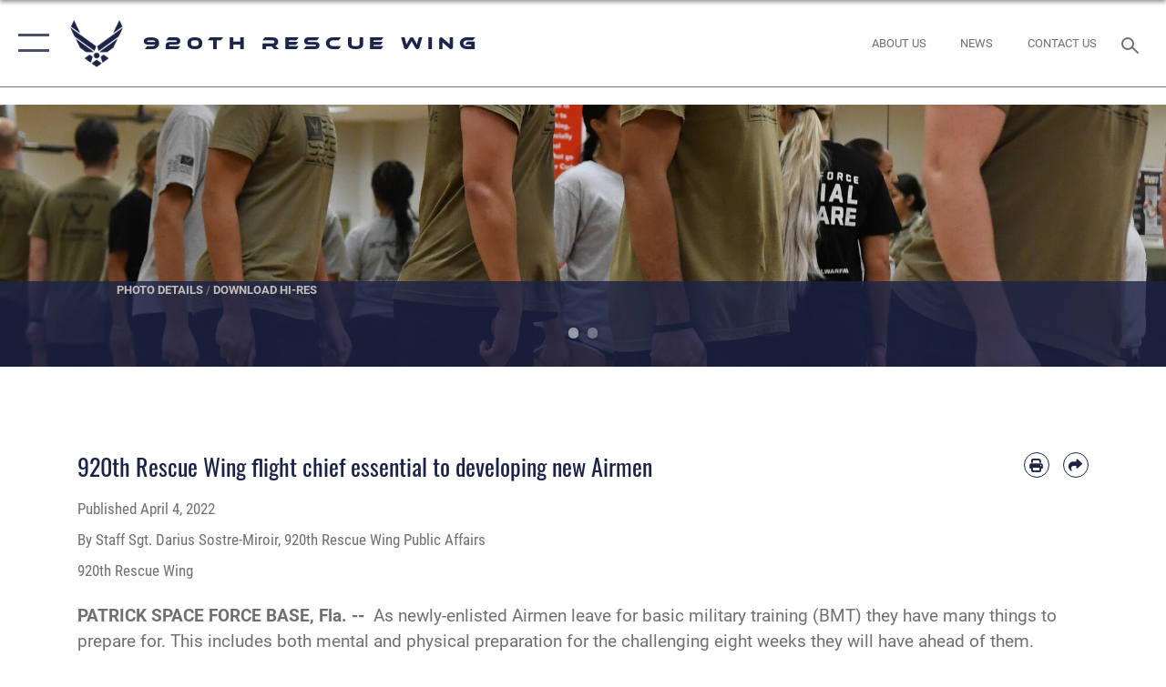

--- FILE ---
content_type: text/html; charset=utf-8
request_url: https://www.920rqw.afrc.af.mil/News/Article-Display/Article/2987904/920th-rescue-wing-flight-chief-essential-to-developing-new-airmen/
body_size: 24351
content:
<!DOCTYPE html>
<html  lang="en-US">
<head id="Head"><meta content="text/html; charset=UTF-8" http-equiv="Content-Type" />
<meta name="REVISIT-AFTER" content="1 DAYS" />
<meta name="RATING" content="GENERAL" />
<meta name="RESOURCE-TYPE" content="DOCUMENT" />
<meta content="text/javascript" http-equiv="Content-Script-Type" />
<meta content="text/css" http-equiv="Content-Style-Type" />
<title>
	920th Rescue Wing flight chief essential to developing new Airmen > 920th Rescue Wing > Article Display
</title><meta id="MetaDescription" name="description" content="As newly-enlisted Airmen leave for basic military training (BMT) they have many things to prepare for. This includes both mental and physical preparation for the challenging eight weeks they will have ahead of them. Guiding this next generation in, " /><meta id="MetaKeywords" name="keywords" content="920th rescue wing, 920rqw, rescue wing, rescue, patrick air force base, patrick afb, florida, florida rescue, afrc, air force reserve command" /><meta id="MetaRobots" name="robots" content="INDEX, FOLLOW" /><link href="/Resources/Shared/stylesheets/dnndefault/7.0.0/default.css?cdv=2738" type="text/css" rel="stylesheet"/><link href="/DesktopModules/ArticleCSViewArticle/module.css?cdv=2738" type="text/css" rel="stylesheet"/><link href="/Desktopmodules/SharedLibrary/ValidatedPlugins/slick-carousel/slick/slick.css?cdv=2738" type="text/css" rel="stylesheet"/><link href="/Portals/10/portal.css?cdv=2738" type="text/css" rel="stylesheet"/><link href="/Desktopmodules/SharedLibrary/Plugins/SocialIcons/css/fa-social-icons.css?cdv=2738" type="text/css" rel="stylesheet"/><link href="/Desktopmodules/SharedLibrary/Plugins/Skin/SkipNav/css/skipnav.css?cdv=2738" type="text/css" rel="stylesheet"/><link href="/Desktopmodules/SharedLibrary/Plugins/carouFredSel/base.css?cdv=2738" type="text/css" rel="stylesheet"/><link href="/Desktopmodules/SharedLibrary/Plugins/MediaElement4.2.9/mediaelementplayer.css?cdv=2738" type="text/css" rel="stylesheet"/><link href="/Desktopmodules/SharedLibrary/Plugins/ColorBox/colorbox.css?cdv=2738" type="text/css" rel="stylesheet"/><link href="/Desktopmodules/SharedLibrary/Plugins/slimbox/slimbox2.css?cdv=2738" type="text/css" rel="stylesheet"/><link href="/DesktopModules/SharedLibrary/Plugins/FancyBox/jquery.fancybox.min.css?cdv=2738" type="text/css" rel="stylesheet"/><link href="/desktopmodules/ArticleCS/styles/AirForce3/style.css?cdv=2738" type="text/css" rel="stylesheet"/><link href="/Desktopmodules/SharedLibrary/Plugins/bootstrap4/css/bootstrap.min.css?cdv=2738" type="text/css" rel="stylesheet"/><link href="/Desktopmodules/SharedLibrary/ValidatedPlugins/font-awesome6/css/all.min.css?cdv=2738" type="text/css" rel="stylesheet"/><link href="/Desktopmodules/SharedLibrary/ValidatedPlugins/font-awesome6/css/v4-shims.min.css?cdv=2738" type="text/css" rel="stylesheet"/><link href="/portals/_default/skins/AirForce3/Assets/css/theme.css?cdv=2738" type="text/css" rel="stylesheet"/><script src="/Resources/libraries/jQuery/03_07_01/jquery.js?cdv=2738" type="text/javascript"></script><script src="/Resources/libraries/jQuery-Migrate/03_04_01/jquery-migrate.js?cdv=2738" type="text/javascript"></script><script src="/Resources/libraries/jQuery-UI/01_13_03/jquery-ui.min.js?cdv=2738" type="text/javascript"></script><link rel='icon' href='/Portals/10/920rqw-favicon.ico?ver=4ph7CMXCiJFWEQHCJp89UA%3d%3d' type='image/x-icon' /><meta name='host' content='DMA Public Web' /><meta name='contact' content='dma.WebSD@mail.mil' /><script  src="/Desktopmodules/SharedLibrary/Plugins/GoogleAnalytics/Universal-Federated-Analytics-8.7.js?agency=DOD&subagency=USAF&sitetopic=dma.web&dclink=true"  id="_fed_an_ua_tag" ></script><meta name='twitter:card' content='summary_large_image' /><meta name='twitter:title' content='920th&#32;Rescue&#32;Wing&#32;flight&#32;chief&#32;essential&#32;to&#32;developing&#32;new&#32;Airmen' /><meta name='twitter:description' content='As&#32;newly-enlisted&#32;Airmen&#32;leave&#32;for&#32;basic&#32;military&#32;training&#32;(BMT)&#32;they&#32;have&#32;many&#32;things&#32;to&#32;prepare&#32;for.&#32;This&#32;includes&#32;both&#32;mental&#32;and&#32;physical&#32;preparation&#32;for&#32;the&#32;challenging&#32;eight&#32;weeks&#32;they&#32;will&#32;have' /><meta name='twitter:image' content='https://media.defense.gov/2022/Apr/04/2002969165/2000/2000/0/220402-F-UG813-1004.JPG' /><meta name='twitter:site' content='@920threscuewing' /><meta name='twitter:creator' content='@920threscuewing' /><meta property='og:site_name' content='920th&#32;Rescue&#32;Wing' /><meta property='og:type' content='article' /><meta property='og:title' content='920th&#32;Rescue&#32;Wing&#32;flight&#32;chief&#32;essential&#32;to&#32;developing&#32;new&#32;Airmen' /><meta property='og:description' content='As&#32;newly-enlisted&#32;Airmen&#32;leave&#32;for&#32;basic&#32;military&#32;training&#32;(BMT)&#32;they&#32;have&#32;many&#32;things&#32;to&#32;prepare&#32;for.&#32;This&#32;includes&#32;both&#32;mental&#32;and&#32;physical&#32;preparation&#32;for&#32;the&#32;challenging&#32;eight&#32;weeks&#32;they&#32;will&#32;have' /><meta property='og:image' content='https://media.defense.gov/2022/Apr/04/2002969165/2000/2000/0/220402-F-UG813-1004.JPG' /><meta property='og:url' content='https://www.920rqw.afrc.af.mil/News/Article-Display/Article/2987904/920th-rescue-wing-flight-chief-essential-to-developing-new-airmen/' /><meta name="viewport" content="width=device-width,initial-scale=1" /></head>
<body id="Body">

    <form method="post" action="/News/Article-Display/Article/2987904/920th-rescue-wing-flight-chief-essential-to-developing-new-airmen/" id="Form" enctype="multipart/form-data">
<div class="aspNetHidden">
<input type="hidden" name="__EVENTTARGET" id="__EVENTTARGET" value="" />
<input type="hidden" name="__EVENTARGUMENT" id="__EVENTARGUMENT" value="" />
<input type="hidden" name="__VIEWSTATE" id="__VIEWSTATE" value="+HrniLFeEnxGHX//NEyzxGL/d2asrXhRY2hZgc6U9RiRGN3Der112BH/ll20GAUeBIFDTBgNB+H+AR9a+92kYuM/1o4wmvLdLq7ID1EkBRPqQGH05p8eu8SfLLp/lB6qyjS9A5aw1IebUblfM8CpeWtIOs7YI6ctRmgegN7DVc99OcKmP99UGQDMNu7SPDTvo10RM10YtLDiKfzPkwkuwY9wecGa1/qQuCWIRncJlxZuoLHKOqndcU4XPGf7SEhJu/et88QJ1kJlGXmd4hH23V9wUyQ8T5aLB084YkVqtbpiJoz70V0BQFcPC2rHBS3bKXQ1wGrNo6xD03vYgynDLqAJuOfQbtLN3lB0ZN4mP1waUhooGynjmc1zpCpYzanT/A0Kh9ipxIkQIEA0KQP8k6seYbCIv8RAnD1xW2AvKpFdt+WtKJLRtGHbV/[base64]/IfteBRgxN4JWteKgclJ0DgMiw2f9w/dpxEXBTzK6phPzah9ZkB+1f0cGudQmFLnoPz9i3aP35yB59Iams1umo0KaNNrLwFEr2DsXQl9Xc5nmM9fE5ajM/9A6d1sHLrjW+XNnqq3UGri12rNukJQqcdpLQ6M1R+6+IJu9qEkhlTkfRYgtOvemaxBoSRwvmLZKS87qcVAYsujD4A6+9vMqHOT24IcbHwSSJlNYrxa6w0ScI0kmp3aGQUPdu6qg8B27WVozJWBkw3fSk2Rh75D8XIlbJ/knbi7L/RCVmd9i+RJYOzdiok1kRIchg4ClmLqmgoH8ZOIKjjTyZ5qCS9UQk8NLdCZKWo7/9UmJormgz1mW72acScmAx7FXFTTY3iR6eh7lYZ8zlDVp8FwjWJ29mXvsFCK3q13Wx9VcDeygYUtvkUibumpbCN+WSLwnz2EzjFeLDIwnghm+BKHnCFvLAFx013q3MfnAQsHHQRVbOozTWj7fPZNsBfSn0fWhlx1IrSxqnfW3wFR0Z0ylGMrpSEE7J27vbtn7/oZ4Lux+KtFEsNS28beGgDIAbD3nRunfNO3/6pL9JwAGqmSFzgQLUkcNNBLK+8kI7KjCVwcOWB1gdzDtPAli1EQmz2BOy9odcuu5527aLLYh3kW0+vw9Lg8MD+vxOfrjtF5ZZix6655B1MfVRF1whKEFPJnx+6cq/PUPNjcpzyUW48J1i+pF0b7UTXShulbr1urjtX4ksMD8417rSOOvbvlORdudn6q3t/jVunzE4wq5jWtvDKyVt8WJD+Uewx3eRvGCWEfYXAmVYsKt3Eb3alwytv9QZz3oTF7TkV9s1nSBQOuqfCcrrpPzSb08uiTKO+W0tgs4p9etES7XKaPEwQoP2O1aI9iVyj+BBaXYuyWVMtR5uQkF7fXu4K1T/8ovoh83GbH6N8fEdYaSqEwoFQqhbIk+v7rhF7AyTJwPNVQtLl8fxmsp6Eoephj3jP1WJzSHnNrp7DYiKyF1YPE//sEXk0OY8iaq1ajNRHt/o3Y82I+zZDkKrxBbemBUI1xJAHfs/61JYY15C1ceoLfARzZoLXH7ffaDpKapzsa7exzPU+vceaQaMC/LmUERK96/1h0kc5X8k/PWlkLcB+lcW/plFiBa0d/CF3TW1sQ2Vq/tVB2kLn6UFNKHkMNQZ3plP5glJa8IYwjMbQpeGszhzrpVM23mjCwKTF5Uv0TM25N+uZmt01f9UtVSni3Gf+t7kIq0xn3Ug3652K+npRR6+hWz5PuzIER980Pr9O0MIe3ngQhNiZNwPwrKspchxpc+voToMrwDTdy6E8bRT27nBA6j0uSMmThp6fvjH4A2/2eV0zpYcRIkZDLvqDNc6W4ZRXLT0jAVp8Ljh65O7HZX+rzbAZsCcl3y+IKtSETdXZAcSfsD1eAiwWmbRP4Bk55Eh5pXCb47+T9BWs7kY/Y8LgexhrtxdHfU+VagQCov+TNK2xphcFCVehhJgXdupKS35MF+lN+kOpRF8U69l3RgyqUwsPsbzfWgrCQn06Dzrzas3qg4B41x62qw/OhcL6HgH9wcpxnajnI7NKhMLxunD3OlrUVwQ7oRN0qwNiBFIxL7+RiWcEn1CsWqqivuLcppxumAU+MKUFtqSM2DxyC7u+YgyjUT0yVTTqWEWs6Y7rq3iuC+ShK3Tp5xrJPLPrJ6aGA3Jtm+lXKV2k2XZlY+fQ4HAamjmBUep1h72xaNp55gef1H4kLOe/bUKJluizgdmWc3m/fixpMEt3QUFizobhfAF5yvzbuHPVQGNZLH45LEzNNU9Ig3lh7APp86N5r/nhK0WUy7hm8LJqBt5+8f4GDDX7ZseHzIny38/GuxvFC3pxt+XTBduVoRm0SI/9rkntaiXboc3tjYz7F9v52Zy7I+Jd+11lsG8b7lMJJuAOoGbYjMfXusLW+zSp4b1Eo3uwTDkJFNnF/Jf7cJADk55MoIY1QbHohoue3/y4ER+iNI1S6Hr75+yfhVmEJtAZPLHwiiMRXPmmrPy9MXRG1YAIXThmHPSaGxmiNkkmEMPyxriT8ulijthiucErTPvYNYsEEqsEsCP7oTRI4n+ExzItr3pD3YjGiItmuyC/D77dkrNet+MeugVOiu2m81bGmEkSBcXp1JWVpbHdJSVmtsHm02E65mFFoMrGteB61XC9nx4R+IYTigOt1MCfFvFktUqieJw00qs76yh+RaA6w6rCSYE77To0M9rmLsuK9DxMduVHoaQgK10KEMqr8ODnSu7gyWnO2aBf/FvaC5cg01LXuFRYhnWn/MvtK+j2ZSvkcEaIWnTyIjZMIlxY5mIhjpW65yenG5Pjb8+BRJ9vuNBd3gdPMKZNp2sw+UzqSx4cKNWyhRqXNcaU7wq0ffyVDKsYrJu1nTHb5hxgT9s4ezrUxjdWB5l+lsDXsxR5e//9jc3YI67SXAcjaDy5Ma8wkUUgt8K7nPlvD+kV0GeuNsNgXp99DzwhQWHFylC2LvsoQoxU1eQRhp+fbhgEbwXpsCRStnYQlpcZjHAGuL8zGDoO+DqoIEvb29i6nwxtpC4BF2fU2+aZXFrM6u67J6CXgjN5VE5aCYxKzBKDFUjnYyUaf3y3/C2aJ7H6JEF8a1TNAMv0MCNHp8dpFXwpzDGM4hF61eHDJeTB6c3hxD27jGSrNThcW4smQrYUpkc984QyYATSsAYAAwAJsgBsNMVVCElUi4cpoh+PAwD1zXYiTRf9vQnwbvVsMphzW1zImnysTGBO4FwVJsCRl/+N9CzIsS13sitvEeQCaNb0HmgC5j/JW2U1iXd56iyljneF+pqf+UW8HEiywPmDeqlGavW50QibHVdMZwR1XX9O5F2A4TFe9a56SIDmt7HzcoKC4At4M6fy/18j0St7/mTcn/5MyLL+QO6HoyAKVLvOhoUkbQLdu4u9jqtCG166ij611zygf3mQf+K2uTvlCp38mUKuRl2lT/AzrUxzvSso9HFameuXD3i0DgNUsxhTpUsFqfjPoc6J/Whz2J7v2etdlRb7dhYJA2NOdJbfBYLnpEigS9R6RhqCoeG89TKdFgI7FzgteAD8YDSaR/tgRgVaFpnaNfQU754OaLgBjLTB1nye+LkKXAJ8mgF0a5MPLxSGwoDRvxpClRa6X1IekCtp6qWx3KuzhghVT62N6csjxRaPfsP2dZOpuCpYTm504iMGdRGpTsZFT5Ev3f3lly4NcBrkx865UoEuYEqzVL2Cdx/[base64]/O8Gga0qoVXGOkteTDp23Wt1mcPicFZxLqJYdkIcjIJ3x4DI8bZfIJAfrUweatExpRhaYHumIwXOz8J7DncpuR5il1+AvoiVOunfWwshxdyPFmWIv0ueRLp1mP4a8OcOLf67gn4XmyWlx4nM9xkGOUah8rTVCNdoERYIIJuFKDTAs+wtV4kwjwT2MH8ZKaBel03l/d1+e7eLgC0r14nPDkH4X+hQ0Vi4wPukxvAG+6iEqe4xu2fGysWXwZDPJ+8AYZtps5wnC+P7uNNxYHPWbcojMGr5DVYYjNY7bAaQdiaEYTBZf4gNfXViGHnmeYdsW+7h7x/rbrPPP3t67Hd7TDektCS+8gEdPk8pOzXrkSnE2DrUlIhS07hZoCr9KqYekvCYTF6WiGRU/ju1xZQp6VfwXJiJn8tdgNo/0v14G4jsX5WMXHqoOSpdzFClbEVSYwCASwrnlhFnpVPNd01KYJcQGJ2IhpsA5v8ISsffOgt8YujDmEowrwBxOxB7QRbcAfhuiQ2pVmB4cVbtddORXKor1mRDAvQm15lPOacKz57Q9mbiPcKDIg2jJBz7Rc/Qu7299h8KVCIxmu4OxIFcPM9vYYRSWbWhXVh8meHjIlmBVkjqd/nAVoI67JxAjkiVIChiaQRUdNGvBHkzT2yKzuFqDuIvRS21nAy1iw/6BMY8Tg8k9bqzGjrXnD2gHkLe48qlvZW9WcYbUNqdXc7/FlgspUmCvS8R/V+qqYOjC/eVlGoAHN7wUBKAFwwI1EOVJmEVEFzADHj+03hHI83Fm+pxIv+CG0y7yAh22UcDPyp3XUxVwez5/e3Lu2Pwn2costmUn0D0qHa2DCwlITR0N4wc2XQYeRJrcko5CEX4XTyVyCg0VG7bxLdB7RLqvQwcBwe03rTR9imm4WWJkpE6QcKGAyyKkWBv3cm2cRBoeeKBG8/AtXaEu2tTO2U5YYr1dNGMO227qDCPFTUm+2hE8WkERRGDHcnCr5vGkyvXM/tzYWVHE/9BNeYbdURj2DBBiGAR5aBU/DHD1MYIf0VbO9AhrQtNuMcqGyROgp/I1xzu242TTAqv2aJANgD5AlgwWzrOfTa2NOUCEdiA2x75VnLxg1Efjtjlq/AOkH1cKqGoeo6AK3Sqt3xdo6xViKY58W1OnNlHx0NkPncCz8imqnShexXUi4U3K4xhj5+A3W1zZRRg0D8v3lWlokarNRYYXB9B2SMVhkAEhw4P/MLhqDGKQc9EWPzvMFZ74RbikEUGiLU88Js1gIOudVTKk7IU9NWFUihTVuXmr5lzvbIF+eRvyrIf4PHZqOVNwsz833Q7IzhDKQp7bH4jU+qRt5BBPdZh85S/FNBRgeDfz/AzRb8PbvK6kb67ANhqhJUxZlF2l8pVwW3lUpaasNwaX8lKyec1VzSJH9206wbqC7gEbs/f5RVF6vfzXaxf819YhaFxWvQsjpHJR7epC9ZIOXu6aFEk5Dscfes3r3c7IAzkt/[base64]/GgTtz9Kb/tuJSzCyGvihsV1N+6I67yCGFN0MBkXs5+JhyBwCu+uz8lQm4m8piFSWluaDIiK+fjCgc/KruI9FCj2QzTGMzjnbj3V/cpAu9nmcNt/H8AL2VOruZ31VkzgtjXlYzcoC5LL30eHnzSOfpQNEovD0T4WJ44UwbJwiFWcRCeyw7+MNu8+M42HTLx1khGYHcYHMSiBszeuM7uJMJizm9i8UP7CaUoqDnQ9tmyzPN3IoPk+bhbbwxVfCL0cmCY41UYk/8Ba8y9noUQxIwFdcpDPTYu+GPthZvi77+bEyTnDzWvSVFD/Ig8wW7cF4FXbagaUhuYqfPHCx3mJBjstlG+CwHTGkXuMIqmAOU2mCqx1sfoHpBSA9LMnaOpU7Ok8mfsuW/7HqcyXVIk+H2unPfuzhWA6J50DRy2pdMPqztWYVRWKyguiwJDc9tCw0jvxyqbT+Dn4vqs" />
</div>

<script type="text/javascript">
//<![CDATA[
var theForm = document.forms['Form'];
if (!theForm) {
    theForm = document.Form;
}
function __doPostBack(eventTarget, eventArgument) {
    if (!theForm.onsubmit || (theForm.onsubmit() != false)) {
        theForm.__EVENTTARGET.value = eventTarget;
        theForm.__EVENTARGUMENT.value = eventArgument;
        theForm.submit();
    }
}
//]]>
</script>


<script src="/WebResource.axd?d=pynGkmcFUV2XJQRRndJGZjIM9Yjewq1-mws8Ro32keP8X8QjNrsd-BZU8GU1&amp;t=638901627720898773" type="text/javascript"></script>


<script src="/ScriptResource.axd?d=NJmAwtEo3Io1vb4WK6GRfLaB9HzJ78wO-BXW2z5SADyChLbcFRJIrjg4UGqAmOAcAQEMwPq2Q1DtzY0Aley45CRrSrD9ru7og3vimHBwMpdXoL-I7TRYXlfk3ueSFfDnfWckFQ2&amp;t=32e5dfca" type="text/javascript"></script>
<script src="/ScriptResource.axd?d=dwY9oWetJoKon4WKK8drPsOmDM7FQIzjJ7t_FTF3NlYWC4aOoW9LI8187a1lGlD3BtlPZewts3yoYk2hA7zAfU4s65dhTvXAC813Y8kBRmRkvC55RC1URouDa2uR_m3HGNPNmkEfZcbltnYq0&amp;t=32e5dfca" type="text/javascript"></script>
<div class="aspNetHidden">

	<input type="hidden" name="__VIEWSTATEGENERATOR" id="__VIEWSTATEGENERATOR" value="CA0B0334" />
	<input type="hidden" name="__VIEWSTATEENCRYPTED" id="__VIEWSTATEENCRYPTED" value="" />
	<input type="hidden" name="__EVENTVALIDATION" id="__EVENTVALIDATION" value="sjbsJml7Xc3TB9tuIEsFpcoO+Vv2oY+C0YnhtF+l44RbWfLZ0ysCSwv3iOlrYTTWbgk4kXzXaGIPqoTTzoIRJ4LlKOpqPKGwqJi3LknlBR62NVcT" />
</div><script src="/Desktopmodules/SharedLibrary/Plugins/MediaElement4.2.9/mediaelement-and-player.js?cdv=2738" type="text/javascript"></script><script src="/Desktopmodules/SharedLibrary/ValidatedPlugins/slick-carousel/slick/slick.min.js?cdv=2738" type="text/javascript"></script><script src="/js/dnn.js?cdv=2738" type="text/javascript"></script><script src="/js/dnn.modalpopup.js?cdv=2738" type="text/javascript"></script><script src="/js/dnncore.js?cdv=2738" type="text/javascript"></script><script src="/Desktopmodules/SharedLibrary/Plugins/Mobile-Detect/mobile-detect.min.js?cdv=2738" type="text/javascript"></script><script src="/DesktopModules/ArticleCS/Resources/ArticleCS/js/ArticleCS.js?cdv=2738" type="text/javascript"></script><script src="/Desktopmodules/SharedLibrary/Plugins/carouFredSel/jquery.carouFredSel-6.2.1.js?cdv=2738" type="text/javascript"></script><script src="/Desktopmodules/SharedLibrary/Plugins/DVIDSAnalytics/DVIDSVideoAnalytics.min.js?cdv=2738" type="text/javascript"></script><script src="/Desktopmodules/SharedLibrary/Plugins/DVIDSAnalytics/analyticsParamsForDVIDSAnalyticsAPI.js?cdv=2738" type="text/javascript"></script><script src="/Desktopmodules/SharedLibrary/Plugins/TouchSwipe/jquery.touchSwipe.min.js?cdv=2738" type="text/javascript"></script><script src="/Desktopmodules/SharedLibrary/Plugins/ColorBox/jquery.colorbox.js?cdv=2738" type="text/javascript"></script><script src="/Desktopmodules/SharedLibrary/Plugins/slimbox/slimbox2.js?cdv=2738" type="text/javascript"></script><script src="/Desktopmodules/SharedLibrary/Plugins/BodyScrollLock/bodyScrollLock.js?cdv=2738" type="text/javascript"></script><script src="/DesktopModules/SharedLibrary/Plugins/FancyBox/jquery.fancybox.min.js?cdv=2738" type="text/javascript"></script><script src="/Desktopmodules/SharedLibrary/ValidatedPlugins/vue/vue.min.js?cdv=2738" type="text/javascript"></script><script src="/Desktopmodules/SharedLibrary/ValidatedPlugins/flexslider/jquery.flexslider.js?cdv=2738" type="text/javascript"></script><script src="/js/dnn.servicesframework.js?cdv=2738" type="text/javascript"></script><script src="/Desktopmodules/SharedLibrary/Plugins/Skin/js/common.js?cdv=2738" type="text/javascript"></script>
<script type="text/javascript">
//<![CDATA[
Sys.WebForms.PageRequestManager._initialize('ScriptManager', 'Form', ['tdnn$ctr1527$ViewArticle$UpdatePanel1','dnn_ctr1527_ViewArticle_UpdatePanel1'], [], [], 90, '');
//]]>
</script>

        
        
        

<script type="text/javascript">
$('#personaBar-iframe').load(function() {$('#personaBar-iframe').contents().find("head").append($("<style type='text/css'>.personabar .personabarLogo {}</style>")); });
</script>

<script type="text/javascript">

jQuery(document).ready(function() {
initializeSkin();
});

</script>

<script type="text/javascript">
var skinvars = {"SiteName":"920th Rescue Wing","SiteShortName":"the 920th Rescue Wing","SiteSubTitle":"","aid":"920RQW","IsSecureConnection":true,"IsBackEnd":false,"DisableShrink":false,"IsAuthenticated":false,"SearchDomain":"search.usa.gov","SiteUrl":"https://www.920rqw.afrc.af.mil/","LastLogin":null,"IsLastLoginFail":false,"IncludePiwik":false,"PiwikSiteID":-1,"SocialLinks":{"Facebook":{"Url":"http://www.facebook.com/#!/920thRescueWing","Window":"_blank","Relationship":"noopener"},"Twitter":{"Url":"https://www.twitter.com/920thRescueWing","Window":"_blank","Relationship":"noopener"},"YouTube":{"Url":"http://www.youtube.com/user/920thRescueWing","Window":"_blank","Relationship":"noopener"},"Flickr":{"Url":"https://www.flickr.com/photos/125547386@N06/","Window":"_blank","Relationship":"noopener"},"Pintrest":{"Url":"","Window":"","Relationship":""},"Instagram":{"Url":"https://www.instagram.com/920th_rescuewing/","Window":"_blank","Relationship":"noopener"},"Blog":{"Url":"","Window":"","Relationship":""},"RSS":{"Url":"","Window":"","Relationship":""},"Podcast":{"Url":"","Window":"","Relationship":null},"Email":{"Url":"","Window":"","Relationship":null},"LinkedIn":{"Url":"","Window":"","Relationship":""},"Snapchat":{"Url":"","Window":"","Relationship":null}},"SiteLinks":null,"LogoffTimeout":3300000,"SiteAltLogoText":"920th Rescue Wing"};
</script>
<script type="application/ld+json">{"@context":"http://schema.org","@type":"Organization","logo":null,"name":"920th Rescue Wing","url":"https://www.920rqw.afrc.af.mil/","sameAs":["http://www.facebook.com/#!/920thRescueWing","https://www.twitter.com/920thRescueWing","https://www.instagram.com/920th_rescuewing/","http://www.youtube.com/user/920thRescueWing"]}</script>

<div id="app" class="layout-main no-banner ">
    

<div id="skip-link-holder"><a id="skip-link" aria-label="Press enter to skip to main content" href="#skip-target">Skip to main content (Press Enter).</a></div>

<header id="header-main">
    <div id="header-main-inner">
        <nav id="nav-main" aria-label="Main navigation">
            <div type="button" class="nav-main-toggle" role="button" aria-label="Show or Hide Navigation"> 
		        <span class="nav-main-toggle-label">
				    <span class="nav-main-toggle-item nav-main-toggle-item-top">
					    <span class="nav-main-toggle-item-inner nav-main-toggle-item-inner-top"></span>
				    </span>
				    <span class="nav-main-toggle-item nav-main-toggle-item-bottom">
					    <span class="nav-main-toggle-item-inner nav-main-toggle-item-inner-bottom"></span>
				    </span>
			    </span>
		    </div>
            
            <div id="nav-main-inner">
                <div id="nav-main-header">
                    <div type="button" class="nav-main-toggle" role="button" aria-label="Show or Hide Navigation"> 
		                <span class="nav-main-toggle-label">
				            <span class="nav-main-toggle-item nav-main-toggle-item-top">
					            <span class="nav-main-toggle-item-inner nav-main-toggle-item-inner-top"></span>
				            </span>
				            <span class="nav-main-toggle-item nav-main-toggle-item-bottom">
					            <span class="nav-main-toggle-item-inner nav-main-toggle-item-inner-bottom"></span>
				            </span>
			            </span>
		            </div>
                    <svg class="svg-logo" width="80" height="70" xmlns="http://www.w3.org/2000/svg" viewBox="0 0 80 70">
                        <g>
                            <title>U.S. Air Force Logo</title>
                            <g transform="matrix(0.30864200474303516,0,0,0.30864200474303516,96.66049876374962,86.23049787780087) ">
                                <polygon points="-216.59274005889893,-115.45912504196167 -239.41073322296143,-98.88313627243042 -211.62673664093018,-78.69417142868042 -202.91378498077393,-105.51613187789917 " class="fill"/>
                                <polygon points="-207.52175617218018,-75.70814847946167 -184.70473957061768,-59.13417387008667 -161.90072345733643,-75.70814847946167 -184.70473957061768,-92.29115629196167 " class="fill"/>
                                <polygon points="-195.99575519561768,-126.93117094039917 -279.6467409133911,-187.7141375541687 -260.1197633743286,-147.0781512260437 -232.37673664093018,-126.93117094039917 " class="fill"/>
                                <polygon points="-187.24075031280518,-153.7301287651062 -304.11372089385986,-238.64913511276245 -284.5887575149536,-198.0051531791687 -194.19973468780518,-132.33217191696167 " class="fill"/>
                                <polygon points="-287.54475116729736,-271.9891619682312 -301.3247194290161,-243.31515073776245 -258.9787721633911,-212.55013608932495 " class="fill"/>
                                <polygon points="-166.50472736358643,-105.51613187789917 -157.78475666046143,-78.69417142868042 -130.01070880889893,-98.88313627243042 -152.83077716827393,-115.45912504196167 " class="fill"/>
                                <polygon points="-137.04073810577393,-126.93117094039917 -109.2976884841919,-147.0781512260437 -89.7787675857544,-187.7141375541687 -173.42074298858643,-126.93117094039917 " class="fill"/>
                                <polygon points="-182.17178058624268,-153.7301287651062 -175.22274494171143,-132.33217191696167 -84.8327226638794,-198.0051531791687 -65.3028154373169,-238.64913511276245 " class="fill"/>
                                <polygon points="-81.8727617263794,-271.9891619682312 -110.4467363357544,-212.55013608932495 -68.0937089920044,-243.31515073776245 " class="fill"/>
                                <path d="m-197.38074,-111.46014c0,-6.997 5.676,-12.677 12.682,-12.677c6.99,0 12.677,5.68 12.677,12.677c0,7.005 -5.687,12.68 -12.677,12.68c-7.006,-0.001 -12.682,-5.675 -12.682,-12.68z" class="fill"/>
                            </g>
                        </g>
                    </svg>
                </div>
                <div id="nav-main-search">
                    <div id="dnn_Header_MobileSearch" class="search-input-wrap">
	
                        <input id="search-input" aria-label="Search" type="search" autocomplete="off" name="header-search" placeholder="SEARCH" value="">
                    
</div>
                </div>
                <div id="nav-main-menu">
                    <ul id="nav-main-menu-top-ul">
	
    <li class="parent ">
    
        <a href="https://www.920rqw.afrc.af.mil/About-Us/" target="" aria-expanded="false">About Us</a>
    
        <ul>
        
    <li class="">
    
        <a href="https://www.920rqw.afrc.af.mil/About-Us/History/" target="" >History</a>
    
    </li>

    <li class="">
    
        <a href="https://www.920rqw.afrc.af.mil/About-Us/Fact-Sheets/" target="" >Fact Sheets</a>
    
    </li>

    <li class="">
    
        <a href="https://www.920rqw.afrc.af.mil/About-Us/Recruiting/" target="" >Recruiting</a>
    
    </li>

        </ul>
    
    </li>

    <li class="parent ">
    
        <a href="https://www.920rqw.afrc.af.mil/Units/" target="" aria-expanded="false">Units</a>
    
        <ul>
        
    <li class="">
    
        <a href="https://www.920rqw.afrc.af.mil/Units/Geographically-Separated-Units/" target="" >Geographically Separated Units</a>
    
    </li>

    <li class="">
    
        <a href="https://www.920rqw.afrc.af.mil/Units/920th-Maintenance-Group/" target="" >920th Maintenance Group</a>
    
    </li>

    <li class="">
    
        <a href="https://www.920rqw.afrc.af.mil/Units/920th-Mission-Support-Group/" target="" >920th Mission Support Group</a>
    
    </li>

    <li class="">
    
        <a href="https://www.920rqw.afrc.af.mil/Units/920th-Operations-Group/" target="" >920th Operations Group</a>
    
    </li>

    <li class="">
    
        <a href="https://www.920rqw.afrc.af.mil/Units/920th-Aeromedical-Staging-Squadron/" target="" >920th Aeromedical Staging Squadron</a>
    
    </li>

    <li class="">
    
        <a href="https://www.920rqw.afrc.af.mil/Units/Inspector-General/" target="" >Inspector General</a>
    
    </li>

    <li class="parent ">
    
        <a href="https://www.920rqw.afrc.af.mil/Units/Public-Affairs/" target="" aria-expanded="false">Public Affairs</a>
    
        <ul>
        
    <li class="">
    
        <a href="https://www.920rqw.afrc.af.mil/Units/Public-Affairs/Angels-Wings/" target="" >Angel&#39;s Wings</a>
    
    </li>

        </ul>
    
    </li>

        </ul>
    
    </li>

    <li class="">
    
        <a href="https://www.920rqw.afrc.af.mil/News/" target="" >News</a>
    
    </li>

    <li class="">
    
        <a href="https://www.920rqw.afrc.af.mil/Photos/" target="" >Photos</a>
    
    </li>

    <li class="">
    
        <a href="https://www.920rqw.afrc.af.mil/Sexual-Misconduct-Disciplinary-Actions/" target="" >Sexual Misconduct Disciplinary Actions</a>
    
    </li>

    <li class="">
    
        <a href="https://www.920rqw.afrc.af.mil/Contact-Us/" target="" >Contact Us</a>
    
    </li>

</ul>


                </div>
                <div id="nav-main-footer">
                    <ul class=""><li class=""><a href="https://www.facebook.com/920thRescueWing/" target="_blank" rel="noopener noreferrer" aria-label="Link to 920th Rescue Wing Facebook opens in a new window" title="Link to 920th Rescue Wing Facebook"><span class="social-icon fab fa-facebook-square social-link-496"></span></a></li><li class=""><a href="https://www.instagram.com/920threscuewing/" target="_blank" rel="noopener noreferrer" aria-label="Link to 920th Rescue Wing Instagram opens in a new window" title="Link to 920th Rescue Wing Instagram"><span class="social-icon fab fa-instagram social-link-3326"></span></a></li><li class=""><a href="https://twitter.com/920threscuewing" target="_blank" rel="noopener noreferrer" aria-label="Link to 920th Rescue Wing X opens in a new window" title="Link to 920th Rescue Wing X"><span class="social-icon fa-brands fa-x-twitter social-link-616"></span></a></li><li class=""><a href="https://www.youtube.com/channel/UCsLecNY_lauQvBAKoQMpXwA" target="_blank" rel="noopener noreferrer" aria-label="Link to 920th Rescue Wing YouTube opens in a new window" title="Link to 920th Rescue Wing YouTube"><span class="social-icon fab fa-youtube social-link-3703"></span></a></li></ul>
                </div>
            </div>
            <div id="nav-main-open-overlay"></div>
        </nav>

        <div id="logo-main">
            <a href="https://www.920rqw.afrc.af.mil/">
             
                <img src="/Portals/_default/Skins/AirForce3/Assets/images/af-logo-seal.png" alt="U.S. Air Force Logo" title="U.S. Air Force"/>
                
                <span class="site-title">920th Rescue Wing</span>
                
            </a>
        </div>

        <nav id="nav-secondary" aria-label="Search navigation">
            <div id="nav-secondary-inner">
                <ul class=""><li class=""><a href="/About-Us/"><span class="text text-link-3602">About Us</span></a></li><li class=""><a href="/News/"><span class="text text-link-3603">News</span></a></li><li class=""><a href="/Contact-Us/"><span class="text text-link-3605">Contact Us</span></a></li></ul>
                <div id="dnn_Header_DesktopSearch">
	
                    <input type="checkbox" class="hidden-input" id="header-main-search-state" aria-label="Search" tabindex="-1" aria-hidden="true">
                    <div id="main-search-open-overlay"></div>
                    <div id="header-main-search">
                      <div class="search-input-wrap">
                        <input id="header-main-search-input" aria-label="Search" class="global-search" minlength="1" tabindex="-1" type="search" autocomplete="off" placeholder="Search topics, names, categories..." value="">
                        <label class="header-main-search-toggle-label" for="header-main-search-state" tabindex="0" aria-label="Search toggle"></label>
                      </div>
                    </div>
                
</div>
            </div>
        </nav>
    </div>

</header>
<div id="header-main-spacer"></div>

<p><a name="skip-target"></a></p>
    <!--/* //NOSONAR */--><div id="dnn_HeaderPaneTop" class="DNNEmptyPane"></div>
<div id="dnn_HeaderPaneMid" class="DNNEmptyPane"></div>
<div id="dnn_HeaderPaneBottom" class="DNNEmptyPane"></div>
    
    <main class="content ">
        <!--/* //NOSONAR */--><div id="dnn_ContentPane" class="DNNEmptyPane"></div>
<div class="container container-wide">
    <div class="row">
        <div id="dnn_CenterPaneWide_Top" class="col-md DNNEmptyPane"></div>
    </div>
</div>
<div id="dnn_FullBleedPane1"><div class="DnnModule DnnModule-ArticleCSViewArticle DnnModule-1527"><a name="1527"></a>

<div class="theme-container">
    <div id="dnn_ctr1527_ContentPane"><!-- Start_Module_1527 --><style>
.videoWrapper {
    position: relative;
    padding-bottom: 57%;
    margin-bottom: 25px;
    padding-top: 45px;
    height: 0;
}
.videoWrapper iframe {
    position: absolute;
    top: 0;
    left: 0;
    width: 100%;
    height: 100%;
}
</style>

<div id="dnn_ctr1527_ModuleContent" class="DNNModuleContent ModArticleCSViewArticleC">
	<div id="dnn_ctr1527_ViewArticle_UpdatePanel1" class="article-view">
		
        

<!--iswiptemplate:not-->


<div class="row no-gutters">
    <div class=" col-sm-12 touch-col-12">
        

<div id="gallery-carousel-outer" class="focal-point-wrap media-inline loading">
    <ul class="slides">
        


        <li class="slide">
            <figure class="h-blur-reveal feature article-detail-gallery">
                <picture class="fixed-aspect">
                    <img 
                         class="poster"
                         src="https://media.defense.gov/2022/Apr/04/2002969166/2000/2000/0/220402-F-UG813-1007.JPG"
                         alt="The 920th Rescue Wing Development Training Flight prepares newly-enlisted Airmen for their eight-week basic military training by teaching them skills such as basic dress and drill procedures at Patrick Space Force Base, Fla, April 3, 2022." />

                    

                    
                </picture>
                <a data-width="1200"
                   data-height="958"
                   href="https://media.defense.gov/2022/Apr/04/2002969166/1200/1200/0/220402-F-UG813-1007.JPG"
                   data-fancybox
                   data-imagecount="1"
                   class="fancybox-item">

                    
                    <figcaption class="wip-fb-caption">
                        
                        
                        <h1>Newly-enlisted Airmen prepare for BMT</h1>
                        
                        
                        <p>The 920th Rescue Wing Development Training Flight prepares newly-enlisted Airmen for their eight-week basic military training by teaching them skills such as basic dress and drill procedures at Patrick Space Force Base, Fla, April 3, 2022.</p>
                        
                    </figcaption>
                    
                </a>
                
                <div class="actions">
                    <div class="container">
                        <a href="https://www.920rqw.afrc.af.mil/Photos/igphoto/2002969166/" title="Newly-enlisted Airmen prepare for BMT" target="_blank" rel="noopener" class="action-frame article-link detail-url">
                            <span>Photo Details</span>
                        </a> /
                        <a href="https://media.defense.gov/2022/Apr/04/2002969166/-1/-1/0/220402-F-UG813-1007.JPG" title="Newly-enlisted Airmen prepare for BMT" target="_blank" rel="noopener" class="action-frame article-link download-url">
                            <span>Download Hi-Res</span>
                        </a>
                    </div>
                </div>
                
                
                
            </figure>
        </li>
        


        <li class="slide">
            <figure class="h-blur-reveal feature article-detail-gallery">
                <picture class="fixed-aspect">
                    <img 
                         class="poster"
                         src="https://media.defense.gov/2022/Apr/04/2002969165/2000/2000/0/220402-F-UG813-1004.JPG"
                         alt="The 920th Rescue Wing Development Training Flight prepares newly-enlisted Airmen for their eight-week basic military training by teaching them skills such as basic dress and drill procedures at Patrick Space Force Base, Fla, April 3, 2022." />

                    

                    
                </picture>
                <a data-width="1200"
                   data-height="662"
                   href="https://media.defense.gov/2022/Apr/04/2002969165/1200/1200/0/220402-F-UG813-1004.JPG"
                   data-fancybox
                   data-imagecount="1"
                   class="fancybox-item">

                    
                    <figcaption class="wip-fb-caption">
                        
                        
                        <h1>Newly-enlisted Airmen prepare for BMT</h1>
                        
                        
                        <p>The 920th Rescue Wing Development Training Flight prepares newly-enlisted Airmen for their eight-week basic military training by teaching them skills such as basic dress and drill procedures at Patrick Space Force Base, Fla, April 3, 2022.</p>
                        
                    </figcaption>
                    
                </a>
                
                <div class="actions">
                    <div class="container">
                        <a href="https://www.920rqw.afrc.af.mil/Photos/igphoto/2002969165/" title="Newly-enlisted Airmen prepare for BMT" target="_blank" rel="noopener" class="action-frame article-link detail-url">
                            <span>Photo Details</span>
                        </a> /
                        <a href="https://media.defense.gov/2022/Apr/04/2002969165/-1/-1/0/220402-F-UG813-1004.JPG" title="Newly-enlisted Airmen prepare for BMT" target="_blank" rel="noopener" class="action-frame article-link download-url">
                            <span>Download Hi-Res</span>
                        </a>
                    </div>
                </div>
                
                
                
            </figure>
        </li>
        


    </ul>
    <ol class="manual-controls"></ol>
</div>

<div class="container touch-d-block mobile-description" id="mobile-description">
    <p></p>
</div>



<!-- Flexslider Javascript -->

<script type="text/javascript">
    $(function () {
        const topRotatorslideCount = $('#gallery-carousel-outer .slide').length;
        const controlsSelector = "#gallery-carousel-outer .manual-controls"
        let $controls = $(controlsSelector);
        let $slider = $("#gallery-carousel-outer");
        if (topRotatorslideCount > 1) {
            const animationLoop = window.navigator.userAgent.match(/(MSIE|Trident)/) ? false : true;
            $slider.flexslider({
                animation: "slide",
                pauseOnHover: false,
                directionNav: true,
                controlNav: false,
                slideshow: true,
                animationLoop: animationLoop,
                manualControls: controlsSelector,
                after: function (slider) {
                    updateManualControls(slider);
                    updateMobileDescription(slider);
                },
                start: function (slider) {
                    $('#gallery-carousel-outer').removeClass("loading");
                    updateMobileDescription(slider);
                }
            });
            initManualControls(topRotatorslideCount, 8, $slider, $controls);

            $(".slide.clone").find('.yt-player').attr('id', 'none');
        } else {
            $('.flex-direction-nav').hide();
            $('#gallery-carousel-outer').removeClass("loading");
            if (!isMobile()) {
                $('#gallery-carousel-outer .actions').css('padding-bottom', '30px');
            }
        }
    });

    function isMobile() {
        var isMobile = false; //initiate as false
        // device detection
        if (/(android|bb\d+|meego).+mobile|avantgo|bada\/|blackberry|blazer|compal|elaine|fennec|hiptop|iemobile|ip(hone|od)|ipad|iris|kindle|Android|Silk|lge |maemo|midp|mmp|netfront|opera m(ob|in)i|palm( os)?|phone|p(ixi|re)\/|plucker|pocket|psp|series(4|6)0|symbian|treo|up\.(browser|link)|vodafone|wap|windows (ce|phone)|xda|xiino/i.test(navigator.userAgent)
            || /1207|6310|6590|3gso|4thp|50[1-6]i|770s|802s|a wa|abac|ac(er|oo|s\-)|ai(ko|rn)|al(av|ca|co)|amoi|an(ex|ny|yw)|aptu|ar(ch|go)|as(te|us)|attw|au(di|\-m|r |s )|avan|be(ck|ll|nq)|bi(lb|rd)|bl(ac|az)|br(e|v)w|bumb|bw\-(n|u)|c55\/|capi|ccwa|cdm\-|cell|chtm|cldc|cmd\-|co(mp|nd)|craw|da(it|ll|ng)|dbte|dc\-s|devi|dica|dmob|do(c|p)o|ds(12|\-d)|el(49|ai)|em(l2|ul)|er(ic|k0)|esl8|ez([4-7]0|os|wa|ze)|fetc|fly(\-|_)|g1 u|g560|gene|gf\-5|g\-mo|go(\.w|od)|gr(ad|un)|haie|hcit|hd\-(m|p|t)|hei\-|hi(pt|ta)|hp( i|ip)|hs\-c|ht(c(\-| |_|a|g|p|s|t)|tp)|hu(aw|tc)|i\-(20|go|ma)|i230|iac( |\-|\/)|ibro|idea|ig01|ikom|im1k|inno|ipaq|iris|ja(t|v)a|jbro|jemu|jigs|kddi|keji|kgt( |\/)|klon|kpt |kwc\-|kyo(c|k)|le(no|xi)|lg( g|\/(k|l|u)|50|54|\-[a-w])|libw|lynx|m1\-w|m3ga|m50\/|ma(te|ui|xo)|mc(01|21|ca)|m\-cr|me(rc|ri)|mi(o8|oa|ts)|mmef|mo(01|02|bi|de|do|t(\-| |o|v)|zz)|mt(50|p1|v )|mwbp|mywa|n10[0-2]|n20[2-3]|n30(0|2)|n50(0|2|5)|n7(0(0|1)|10)|ne((c|m)\-|on|tf|wf|wg|wt)|nok(6|i)|nzph|o2im|op(ti|wv)|oran|owg1|p800|pan(a|d|t)|pdxg|pg(13|\-([1-8]|c))|phil|pire|pl(ay|uc)|pn\-2|po(ck|rt|se)|prox|psio|pt\-g|qa\-a|qc(07|12|21|32|60|\-[2-7]|i\-)|qtek|r380|r600|raks|rim9|ro(ve|zo)|s55\/|sa(ge|ma|mm|ms|ny|va)|sc(01|h\-|oo|p\-)|sdk\/|se(c(\-|0|1)|47|mc|nd|ri)|sgh\-|shar|sie(\-|m)|sk\-0|sl(45|id)|sm(al|ar|b3|it|t5)|so(ft|ny)|sp(01|h\-|v\-|v )|sy(01|mb)|t2(18|50)|t6(00|10|18)|ta(gt|lk)|tcl\-|tdg\-|tel(i|m)|tim\-|t\-mo|to(pl|sh)|ts(70|m\-|m3|m5)|tx\-9|up(\.b|g1|si)|utst|v400|v750|veri|vi(rg|te)|vk(40|5[0-3]|\-v)|vm40|voda|vulc|vx(52|53|60|61|70|80|81|83|85|98)|w3c(\-| )|webc|whit|wi(g |nc|nw)|wmlb|wonu|x700|yas\-|your|zeto|zte\-/i.test(navigator.userAgent.substr(0, 4))) {
            isMobile = true;
        }

        return isMobile;
    }
    /**
     * Creates the manual controls and adds them to the controls container (an <ol>)
     *
     * @param slideAmount {int} The amount of slides you have
     * @param maxSlidesForDots {int} Max number of slides before the manual controls turn from dots to numbers
     * @param slider {jQeuryObject} The slider you want the contorls to be used for
     * @param controls {jQeuryObject} The controls container you want to add the controls to
     */
    function initManualControls(slideAmount, maxSlidesForDots, slider, controls) {
        if (slideAmount < maxSlidesForDots) {
            // Create dots
            for (let i = 0; i < slideAmount; i++) {
                let $dotContainer = $('<li>');
                let $dot = $('<a>', { "class": i })
                    .html(i)
                    .on("click", function () {
                        slider.flexslider(i);
                        controls.find('.flex-active').removeClass('flex-active');
                        $(this).addClass('flex-active');
                    });
                $dotContainer.append($dot);
                if (i == 0) {
                    $dot.addClass("flex-active");
                }
                controls.append($dotContainer);
            }
        } else {
            // Create numbers (1/X)
            let $span = $("<span>");
            $span.append($("<span>", { "class": "slide-number" }).html("1"));
            $span.append("/");
            $span.append($("<span>").html(slideAmount));
            controls.append($span);
        }
    }

    /**
     * Updates the active dot or the number for the manual controls
     *
     * @param slider {jQueryObject} The slider that the callback function will give you in the FlexSlider options
     */
    function updateManualControls(slider) {
        const currentSlide = slider.currentSlide;
        if ($('span.slide-number').length) {
            $('span.slide-number').html(currentSlide + 1);
        } else {
            $('.manual-controls li a').removeClass('flex-active');
            $('.manual-controls li').eq(currentSlide).children("a").addClass('flex-active');
        }
    }

    function updateMobileDescription(slider) {
        $('#mobile-description p').html(slider.find('.flex-active-slide figcaption p').html());
    }

    /* youtube background code */
    const script2987904 = document.createElement('script');
    script2987904.src = "https://www.youtube.com/iframe_api";
    const firstScriptTag2987904 = document.getElementsByTagName('script')[0];
    firstScriptTag2987904.parentNode.insertBefore(script2987904, firstScriptTag2987904);

    function initYoutubeBackground2987904(){
        $('#gallery-carousel-outer').find('.yt-video-background').each(function () {
            var $this = $(this);
            const bgVideoID = $this.attr('data-video');
            var bgVideoHeight = 720; //these will be overwritten from actual video data
            var bgVideoWidth = 1280;
            const ytPlayerID = $this.find('.yt-player').attr('id');
            const playerOptions = {
                autoplay: 1,
                mute: 1,
                autohide: 1,
                modestbranding: 1,
                rel: 0,
                showinfo: 0,
                controls: 0,
                disablekb: 1,
                enablejsapi: 1,
                iv_load_policy: 3,
                loop: 1,
                playlist: bgVideoID,
            };

            let ytPlayer = new YT.Player(ytPlayerID, {
                width: '1280', //will get overwritten
                height: '720',
                videoId: bgVideoID,
                playerVars: playerOptions,
                events: {
                    'onReady': onPlayerReady,
                    'onStateChange': onPlayerStateChange
                }
            });
            function onPlayerReady(event) {
                event.target.playVideo();
                setTimeout(function () {
                    $this.closest('picture').find('img').fadeOut();
                }, 3000);
                const videoDuration = event.target.getDuration();
                bgVideoHeight = ytPlayer.playerInfo.videoEmbedCode.match(/height\=\"([0-9]*)\"*/)[0].replace(/"/g, '').replace(/height=/, '') || bgVideoHeight;
                bgVideoWidth = ytPlayer.playerInfo.videoEmbedCode.match(/width\=\"([0-9]*)\"*/)[0].replace(/"/g, '').replace(/width=/, '') || bgVideoWidth;
                setInterval(function () {
                    const videoCurrentTime = event.target.getCurrentTime();
                    const timeDifference = videoDuration - videoCurrentTime;

                    if (2 > timeDifference > 0) {
                        event.target.seekTo(0);
                        return;
                    }
                }, 1000);
            }

            function onPlayerStateChange(event) {
                if (ytPlayer && ytPlayer.getPlayerState && event.data == ytPlayer.getPlayerState()) {
                    sizeTheIframe($this);
                }
            }

            function sizeTheIframe($ele) {
                var $video = $ele.find('iframe');
                var epsilon = Number.EPSILON || 0; //ie11
                var videoAspect = Math.round((bgVideoWidth / bgVideoHeight + epsilon) * 100) / 100;
                var parentWidth = $ele.outerWidth();
                var parentHeight = $ele.outerHeight();
                var parentAspect = Math.round((parentWidth / parentHeight + epsilon) * 100) / 100;
                var newHeight, newWidth;

                if (parentAspect > videoAspect) { //parent is wider
                    newWidth = parentWidth;
                    newHeight = newWidth / videoAspect;
                } else {
                    newHeight = parentHeight;
                    newWidth = newHeight * videoAspect;
                }
                //Define the new dimensions and centrally align the iframe
                $video.css({
                    "width": newWidth + "px",
                    "height": newHeight + "px",
                    "left": "50%",
                    "margin-left": "-" + newWidth / 2 + "px",
                    "top": "50%",
                    "margin-top": "-" + newHeight / 2 + "px"
                });
            }

            sizeTheIframe($this);
            $(window).resize(function () {
                sizeTheIframe($this);
            });

        }); //each
    }


    var oldCallback2987904 = typeof (onYouTubeIframeAPIReady) === "function" ? onYouTubeIframeAPIReady.bind({}) : null;
    var onYouTubeIframeAPIReady = function () {
        $(document).ready(function () {
            if (typeof (oldCallback2987904) === "function") oldCallback2987904();
        initYoutubeBackground2987904();
    });
    }


    /* end youtube background code */
</script>

<script>


    $(document).ready(function () {
        let isDesktopInit = false;
        let detailSize = "full";
        let displayhgt = "95vh";

        let $this = $('#gallery-carousel-outer').find('[data-fancybox]').fancybox($.extend(true, {}, $.fancybox.defaults, {
            buttons: ['share'],
            caption: function (instance, item) {
                var caption = '';

                if (item.type === 'image') {
                    if (isMobile()) {
                        caption += '<div class="fancy-detail-link">' +
                            '<div class="base-caption-info">' +
                            '<div>' +
                            $(this).find('figcaption').html() +
                            getDetailsURL($(this).parent()) +
                            getDownloadURL($(this).parent()) +
                            showFBShare() +
                            '</div>' +
                            '</div>' +
                            '<div class="fancy-photo-detail-link"><div><i class="fas fa-chevron-up" style="margin-right: 3px;"></i></div><div>SHOW PHOTO DETAILS</div></div></div> ';
                    }
                    else {
                        caption += $(this).find('figcaption').html() +
                            getDetailsURL($(this).parent()) +
                            getDownloadURL($(this).parent()) +
                            showFBShare();
                    }
                } else {
                    if (isMobile()) {
                        caption += '<div class="fancy-detail-link">' +
                            '<div class="base-caption-info">' +
                            '<div>' +
                            '<h1>' + $(this).find('figcaption h1').html() + '</h1>' +
                            '<p>' + $(this).find('figcaption p').html() + '</p>' +
                            getDetailsURL($(this).parent()) +
                            getDownloadURL($(this).parent()) +
                            showFBShare() +
                            '</div>' +
                            '</div>' +
                            '<div class="fancy-photo-detail-link"><div><i class="fas fa-chevron-up" style="margin-right: 3px;"></i></div><div>SHOW PHOTO DETAILS</div></div></div> ';
                    }
                    else {
                        caption += '<h1>' + $(this).find('figcaption h1').html() + '</h1>' +
                            '<p>' + $(this).find('figcaption p').html() + '</p>' +
                            getDetailsURL($(this).parent()) +
                            getDownloadURL($(this).parent()) +
                            showFBShare();
                    }
                }

                return caption;
            },
            afterLoad: function (instance, current) {
                //initial desktop view
                $(".fancybox-caption__body").addClass("a2a_kit").addClass("a2a_default_style");
                if (isMobile())
                    $(".fancybox-caption__body").addClass("mobile");
            },
            afterShow: function (instance, current) {
                var $currentSlide = $(".fancybox-slide.fancybox-slide--current").parent().parent();

                if (isMobile())
                    $currentSlide.find(".fancy-detail-link").on("touchstart", function () { captionToggle(); });
            },
            afterClose: function () {

            }
        }));

        let debounceTimer;

        $(window).on("resize", function (event) {

            if (isMobile())
                return;

            if ($(".af3-caption-body").length > 0 && $(".af3-caption-body").css("height") != undefined) {
                event.stopImmediatePropagation();
                $(".fancybox-caption__body").removeClass("half");
                isDesktopInit = false;
                captionToggle();

                debounceTimer = setTimeout(function () {
                    clearTimeout(debounceTimer);
                    debounceTimer = null;

                    recalculateImageSize();

                }, 1000);
            }
        });

        function recalculateImageSize() {
            // Fancy box miscalculates because of race conditions with new layout
            var origImgWth = $(".fancybox-image").prop("naturalWidth");
            var origImgHgt = $(".fancybox-image").prop("naturalHeight");
            var winWth = $(window).innerWidth();
            var winHgt = $(window).innerHeight()
            var ratio = Math.min(winWth / origImgWth,
                winHgt / origImgHgt);
            var newImgWth = (origImgWth * ratio);
            var newImgHgt = (origImgHgt * ratio);
            var dstTop = Math.floor((winHgt - newImgHgt)) / 2;
            var dstLeft = Math.floor((winWth - newImgWth)) / 2;

            $(".fancybox-content").removeAttr("style");

            $(".fancybox-content").css("width", newImgWth + "px");
            $(".fancybox-content").css("height", newImgHgt + "px");
            $(".fancybox-content").css("transform",
                "translate(" + dstLeft + "px, " + dstTop + "px)");
        }

        function captionToggle() {

            if ($(".fancybox-caption__body").hasClass("af3-caption-body")) {
                $(".af3-caption-body").stop(true, false).animate({ height: "0vh" }, 800, function () {
                    // Animation complete.
                    closeDetails();
                });
                $(".fancy-photo-detail-link").html($(".fancy-photo-detail-link").html().replace("CLOSE", "SHOW"));
            }
            else {
                $(".fancybox-caption__body").addClass("af3-caption-body");
                $(".af3-caption-body").addClass(detailSize);
                $(".af3-caption-body").animate({ height: displayhgt }, 800);
                $(".fancybox-caption").addClass("af3-caption-bg");
                $(".base-caption-info").addClass("full-height");
                $(".fancy-photo-detail-link").addClass("photo-detail-gradient");
                $(".fancybox-button").css("display", "none");
                $(".fancy-photo-detail-link").html($(".fancy-photo-detail-link").html().replace("SHOW", "CLOSE"));
                $(".fancybox-caption__body").prepend(prependClosing());
                $(".closing-box, .closingx").on("touchstart", function () { captionToggle(); });
            }
        }

        function getDetailsURL(fbObj) {

            return '<a href="' +
                fbObj.find(".actions .details").attr("href") +
                '"><i class="fas fa-info-circle" style="margin-right: 5px;"></i>DETAILS</a>';
        }

        function getDownloadURL(fbObj) {
            return '<a href="' +
                fbObj.find(".actions .download-url").attr("href") +
                '"><i class="far fa-arrow-alt-circle-down style="margin-right: 5px;"></i>DOWNLOAD</a>';
        }

        function showFBShare() {
            return '<a class="share-link a2a-dd" onclick="$(\'.fancybox-button--share\').click()" ><i class="fas fa-share-alt" style="margin-right: 5px;"></i>SHARE</a>';
        }

        function closeDetails() {
            $(".af3-caption-body").removeClass(detailSize);
            $(".fancybox-caption__body").removeClass("af3-caption-body");
            $(".fancybox-caption").removeClass("af3-caption-bg");
            $(".base-caption-info").removeClass("full-height");
            $(".fancy-photo-detail-link").removeClass("photo-detail-gradient");
            $(".fancybox-button").css("display", "block");

            if (detailSize === "half") {
                detailSize = "full";
                displayhgt = "90vh";
                $(".fancybox-caption").removeClass("desktop-init");
            }
        }

        function prependClosing() {
            return '<div class="closing-box"><div class="closingx"><i class="fas fa-times"></i></div></div>'
        }
    });


</script>



    </div>
    
</div>

<div class="container container-mid">
    <article class="adetail article-detail article-detail-default" itemscope itemtype="http://schema.org/NewsArticle">
        <header>
            <h1>920th Rescue Wing flight chief essential to developing new Airmen</h1>
            <div class="article-detail-share">
                <a href='https://www.920rqw.afrc.af.mil/DesktopModules/ArticleCS/Print.aspx?PortalId=10&ModuleId=1527&Article=2987904' target="_blank" rel="noopener" aria-label="Print article">
                    <i class="fas fa-print"></i>
                </a>
                <a href="mailto:?Subject=920th Rescue Wing flight chief essential to developing new Airmen%20-%20920th Rescue Wing&body=Here%20is%20an%20article%20I%20think%20you%20will%20find%20interesting:%20https://www.920rqw.afrc.af.mil/News/Article-Display/Article/2987904/920th-rescue-wing-flight-chief-essential-to-developing-new-airmen/" aria-label="Share by email">
                    <i class="fas fa-share"></i>
                </a>
            </div>
        </header>
        <section class="article-detail-content">
            <div class="meta">
                <ul>
                    <li>Published <time pubdate datetime="April 4, 2022">April 4, 2022</time></li>
                    
                    <li>
                        By Staff Sgt. Darius Sostre-Miroir, 920th Rescue Wing Public Affairs
                        
                    </li>
                    
                    
                    <li>920th Rescue Wing</li>
                    
                </ul>
            </div>
            <strong class="article-detail-dateline">PATRICK SPACE FORCE BASE, Fla. -- &nbsp;</strong><p>As newly-enlisted Airmen leave for basic military training (BMT) they have many things to prepare for. This includes both mental and physical preparation for the challenging eight weeks they will have ahead of them. Guiding this next generation in preparation for BMT, the 920th Rescue Wing Development and Training Flight plays a significant role in the foundation of that development.</p>

<p>Master Sgt. Floyd Gordon, 920th RQW Development and Training Flight chief, leads newly enlisted, non-prior service members in an entry level program where they are assigned monthly duties and lessons to prepare them for basic military training and technical school.</p>

<p>&ldquo;Helping newly-enlisted Airmen enhance their skill levels and making sure they can get through this training regimen will give them the ability to progress and develop in their careers so they can be great assets to the Air Force,&rdquo; said Gordon.</p>

<p>The program has been aiding newly-enlisted Airmen for 12 years. It works as a bridge to transition from civilian to military life and acclimates the newly enlisted members; showing them what their commitment to the military means and preparing them for duty.</p>

<p>Throughout the program members are introduced to what their military experience will be. They are introduced to, and become familiar with, the basics of dress, drills, and ceremony procedures as well as physical fitness expectations. They are also taught the basics they will need at BMT including the Airmen&rsquo;s Creed, the Air Force song, core values, chain of command, and rank structure.</p>

<p>During training they are required to report at the same time as the rest of the wing. They then proceed to physical fitness and spend a part of the day listening to speakers who share tips and information on their careers. They also participate in work center orientation sessions with the squadrons they will be a part of after BMT and technical school.</p>

<p>Gordon conducts the program with a high level of efficiency and care in order to prepare these trainees. He stays in constant contact with newly enlisted members even when they are not in a drill status &nbsp;providing important information and opportunities for networking, this guidance ensures that the Airmen are ready for their next step.&nbsp; &nbsp;&nbsp;</p>

<p>&ldquo;We have an open door policy and each UTA various wing personnel, both enlisted and officers, are invited to come and talk with the trainees about their personal careers. I like to expose them to as much information as possible to help make them more successful,&rdquo; said Gordon.</p>

<p>Since Gordon became the flight chief, 14 Airmen who went through the wing&rsquo;s development and training program went on to become honor graduates of BMT. Being an honor graduate is the highest award an Airmen can achieve during BMT, which showcases high efficiency in skill, leadership, and following military procedures. &nbsp;&nbsp;</p>

<p>Every year more than 90 Airmen go through this program and on to complete BMT. The majority of them return to the 920th RQW as their permanent assignment in the Air Force.</p>

            
        </section>
        
        <footer>
<a class="article-detail-tag" href='https://www.920rqw.afrc.af.mil/News/Tag/166239/920-rqw/'>920 RQW</a> 



<a class="article-detail-tag" href='https://www.920rqw.afrc.af.mil/News/Tag/20140/920th-rescue-wing/'>920th Rescue Wing</a> 



<a class="article-detail-tag" href='https://www.920rqw.afrc.af.mil/News/Tag/152618/reserve-ready/'>Reserve  Ready</a> 
</footer>
        
    </article>
</div>









    
	</div>




<script type="text/javascript">

    var displayNextPrevNav = false
    var loggedIn = false;
    var articleId = 2987904;
    var moduleId = 1527;
    var mejPlayer;

    $(function () {
        if (!window.delayInitMediaElementJs)
            initMediaElementJs();
    });

    function initMediaElementJs() {
        mejPlayer = $(".article-view video").not(".noplayer").mediaelementplayer({
            pluginPath: "/desktopmodules/SharedLibrary/Plugins/MediaElement4.2.9/",
            videoWidth: '100%',
            videoHeight: '100%',
            success: function (mediaElement, domObject)
            {
                var aDefaultOverlay = jQuery(mediaElement).parents('.media-inline-video, .video-control').find('.defaultVideoOverlay.a-video-button');
                var aHoverOverlay = jQuery(mediaElement).parents('.media-inline-video, .video-control').find('.hoverVideoOverlay.a-video-button');
                var playing = false;
                $("#" + mediaElement.id).parents('.media-inline-video, .video-control').find('.mejs__controls').hide();
                if (typeof GalleryResize === "function")
                    GalleryResize();
                mediaElement.addEventListener('play',
                    function (e) {
                        playing = true;
                        jQuery(".gallery").trigger("pause", false, false);
                        $("#" + e.detail.target.id).parents('.media-inline-video, .video-control').find('.mejs__controls').show();                       
                        $("#" + e.detail.target.id).parents('.media-inline-video, .video-control').find('.duration').hide();
                        if (aDefaultOverlay.length) {
                            aDefaultOverlay.hide();
                            aHoverOverlay.hide();
                        }
                        //place play trigger for DVIDS Analytics
                    }, false);
                mediaElement.addEventListener('pause',
                    function (e) {
                        playing = false;
                        if (aDefaultOverlay.length) {
                            aDefaultOverlay.removeAttr("style");
                            aHoverOverlay.removeAttr("style");
                        }
                    }, false);
                mediaElement.addEventListener('ended',
                    function (e) {
                        playing = false;
                    }, false);

                if (aDefaultOverlay.length) {
                    aDefaultOverlay.click(function () {
                        if (!playing) {
                            mediaElement.play();
                            playing = true;
                        }
                    });
                    aHoverOverlay.click(function () {
                        if (!playing) {
                            mediaElement.play();
                            playing = true;
                        }
                    });
                }
            },
            features: ["playpause", "progress", "current", "duration", "tracks", "volume", "fullscreen"]
        });

        if (displayNextPrevNav) {
            DisplayNextPreviousNav(moduleId, articleId, loggedIn);
        }
    }

    $(window).load(function () {
        if (displayNextPrevNav) {
            var winWidth = $(document).width();
            if (winWidth > 1024) {
                $('#footerExtender').css('height', '0px');
                $('.article-navbtn .headline').addClass('contentPubDate');
            }
            else {
                $('#footerExtender').css('height', $('.article-navbtn .headline').html().length > 0 ? $('.bottomNavContainer').height() + 'px' : '0px');
                $('.article-navbtn .headline').removeClass('contentPubDate');
            }
        }
    });


    $(window).resize(function () {
        if (displayNextPrevNav) {
            var winWidth = $(document).width();

            if (winWidth < 1024) {
                $('#footerExtender').css('height', $('.article-navbtn .headline').html().length > 0 ? $('.bottomNavContainer').height() + 'px' : '0px');
                $('.article-navbtn .headline').removeClass('contentPubDate');
            }
            else {
                $('#footerExtender').css('height', '0px');
                $('.article-navbtn .headline').addClass('contentPubDate');
            }
        }

    });

</script>


</div><!-- End_Module_1527 --></div>
</div></div></div>
<div class="container">
    <div id="dnn_CarouselPane" class="DNNEmptyPane"></div>
</div>
<div class="container">
    <div class="row">
        <div id="dnn_CenterPane_Top" class="col-md DNNEmptyPane"></div>
    </div>
    <div class="row">
        <div id="dnn_CenterPane_Half1" class="col-md-6 DNNEmptyPane"></div>
        <div id="dnn_CenterPane_Half2" class="col-md-6 DNNEmptyPane"></div>
    </div>
</div>

<div class="container">
    <div class="row">
        <div class="col-md-9">
            <div id="dnn_ContentPaneLeft" class="DNNEmptyPane"></div>
            <div class="row">
                <div id="dnn_ContentPaneLeftSplitLeft" class="col-md-6 DNNEmptyPane"></div>
                <div id="dnn_ContentPaneLeftSplitRight" class="col-md-6 DNNEmptyPane"></div>
            </div>
            <div id="dnn_ContentPaneLeft2" class="DNNEmptyPane"></div>
            <div class="row">
                <div id="dnn_ContentPaneLeftThird1" class="col-md-4 DNNEmptyPane"></div>
                <div id="dnn_ContentPaneLeftThird2" class="col-md-4 DNNEmptyPane"></div>
                <div id="dnn_ContentPaneLeftThird3" class="col-md-4 DNNEmptyPane"></div>
            </div>
            <div id="dnn_ContentPaneLeft3" class="DNNEmptyPane"></div>
        </div>
        <div id="dnn_RightPane" class="col-md-3 DNNEmptyPane"></div>
    </div>
    <div class="row">
        <div id="dnn_EvenLeft" class="col-md-4 DNNEmptyPane"></div>
        <div id="dnn_EvenMiddle" class="col-md-4 DNNEmptyPane"></div>
        <div id="dnn_EvenRight" class="col-md-4 DNNEmptyPane"></div>
    </div>
    <div class="row">
        <div id="dnn_SmallSideLeft" class="col-md-3 DNNEmptyPane"></div>
        <div id="dnn_SmallSideMiddle" class="col-md-6 DNNEmptyPane"></div>
        <div id="dnn_SmallSideRight" class="col-md-3 DNNEmptyPane"></div>
    </div>
    <div class="row">
        <div id="dnn_QuadFirst" class="col-md-3 DNNEmptyPane"></div>
        <div id="dnn_QuadSecond" class="col-md-3 DNNEmptyPane"></div>
        <div id="dnn_QuadThird" class="col-md-3 DNNEmptyPane"></div>
        <div id="dnn_QuadFourth" class="col-md-3 DNNEmptyPane"></div>
    </div>
    <div class="row">
        <div id="dnn_HalfLeft" class="col-md-6 DNNEmptyPane"></div>
        <div id="dnn_HalfRight" class="col-md-6 DNNEmptyPane"></div>
    </div>
    <div class="row">
        <div id="dnn_LeftPane" class="col-md-3 DNNEmptyPane"></div>
        <div class="col-md-9">
            <div id="dnn_ContentPaneRight" class="DNNEmptyPane"></div>
            <div class="row">
                <div id="dnn_ContentPaneRightSplitLeft" class="col-md-6 DNNEmptyPane"></div>
                <div id="dnn_ContentPaneRightSplitRight" class="col-md-6 DNNEmptyPane"></div>
            </div>
            <div id="dnn_ContentPaneRight2" class="DNNEmptyPane"></div>
        </div>
    </div>
</div>
<div id="dnn_FullBleedPane2" class="DNNEmptyPane"></div>
<div class="container">
    <div class="row">
        <div id="dnn_CenterPane_Mid" class="col-md DNNEmptyPane"></div>
    </div>
    <div class="row">
        <div id="dnn_CenterPane_Third1" class="col-md-4 DNNEmptyPane"></div>
        <div id="dnn_CenterPane_Third2" class="col-md-4 DNNEmptyPane"></div>
        <div id="dnn_CenterPane_Third3" class="col-md-4 DNNEmptyPane"></div>
    </div>
    <div class="row">
        <div id="dnn_CenterPane_OneThird1" class="col-md-4 DNNEmptyPane"></div>
        <div id="dnn_CenterPane_TwoThirds1" class="col-md-8 DNNEmptyPane"></div>
    </div>
    <div class="row">
        <div id="dnn_CenterPane_TwoThirds2" class="col-md-8 DNNEmptyPane"></div>
        <div id="dnn_CenterPane_OneThird2" class="col-md-4 DNNEmptyPane"></div>
    </div>
    <div class="row">
        <div id="dnn_CenterPane_OneThirdTabletSplit" class="col-lg-4 col-md-6 DNNEmptyPane"></div>
        <div id="dnn_CenterPane_TwoThirdsTabletSplit" class="col-lg-8 col-md-6 DNNEmptyPane"></div>
    </div>
    <div class="row">
        <div id="dnn_CenterPane_TwoThirdsTabletSplit2" class="col-lg-8 col-md-6 DNNEmptyPane"></div>
        <div id="dnn_CenterPane_OneThirdTabletSplit2" class="col-lg-4 col-md-6 DNNEmptyPane"></div>
    </div>
</div>
<div class="columns-outer">
    <div class="columns-inner">
        <div class="container container-wide columns">
        <div class="row">
            <div id="dnn_ContentPaneGreyLeftColumnsLeft" class="col-md column-left DNNEmptyPane"></div>
            <div id="dnn_ContentPaneGreyLeftColumnsRight" class="col-md column-right DNNEmptyPane"></div>
        </div>
    </div>
    </div>
</div>
<div id="dnn_FullBleedPane3" class="DNNEmptyPane"></div>
<div class="columns-outer-right">
    <div class="columns-inner-right">
        <div class="container container-wide columns grey-right-column">
            <div class="row">
                <div id="dnn_ContentPaneGreyRightColumnsLeft" class="col-md gray-column-twothirds DNNEmptyPane"></div>
                <div id="dnn_ColumnPaneGreyRightColumnsRight" class="col-md gray-column-third DNNEmptyPane"></div>
            </div>
        </div>
    </div>
</div>
<div class="container">
    <div class="row">
        <div id="dnn_CenterPane_Mid2" class="col-md DNNEmptyPane"></div>
    </div>
    <div class="row">
        <div id="dnn_CenterPane_FixedThird1" class="col-md-4 DNNEmptyPane"></div>
        <div id="dnn_CenterPane_FixedThird2" class="col-md-4 DNNEmptyPane"></div>
        <div id="dnn_CenterPane_FixedThird3" class="col-md-4 DNNEmptyPane"></div>
    </div>
</div>
<div id="dnn_FullBleedPane4" class="DNNEmptyPane"></div>
<div class="container">
    <div class="row">
        <div id="dnn_CenterPane_Fourth1" class="col-md-3 DNNEmptyPane"></div>
        <div id="dnn_CenterPane_Fourth2" class="col-md-3 DNNEmptyPane"></div>
        <div id="dnn_CenterPane_Fourth3" class="col-md-3 DNNEmptyPane"></div>
        <div id="dnn_CenterPane_Fourth4" class="col-md-3 DNNEmptyPane"></div>
    </div>
    <div class="row">
        <div id="dnn_CenterPane_FixedHalf1" class="col-md-6 DNNEmptyPane"></div>
        <div id="dnn_CenterPane_FixedHalf2" class="col-md-6 DNNEmptyPane"></div>
    </div>
</div>
<div id="dnn_FullBleedPane5" class="DNNEmptyPane"></div>
<div class="container container-wide">
    <div class="row">
        <div id="dnn_CenterPane_FixedFourth1" class="col-md-3 DNNEmptyPane"></div>
        <div id="dnn_CenterPane_FixedFourth2" class="col-md-3 DNNEmptyPane"></div>
        <div id="dnn_CenterPane_FixedFourth3" class="col-md-3 DNNEmptyPane"></div>
        <div id="dnn_CenterPane_FixedFourth4" class="col-md-3 DNNEmptyPane"></div>
    </div>
</div>
<div id="dnn_FullBleedPane6" class="DNNEmptyPane"></div>
<div class="container container-wide">
    <div class="row">
        <div id="dnn_BottomPane" class="col-md  DNNEmptyPane"></div>
    </div>
</div>
<div id="dnn_FullBleedPane7" class="DNNEmptyPane"></div>
<div class="container container-wide">
    <div class="row">
        <div id="dnn_CenterPaneWide_Bottom" class="col-md DNNEmptyPane"></div>
    </div>
</div>



    </main>

    <div id="dnn_BottomPaneFull" class="DNNEmptyPane"></div>

    <!--/* //NOSONAR */-->
<footer id="footer-main">
    <div id="footer-main-inner">
        <input class="hidden-input" type="checkbox" id="footer-links1-state" tabindex="-1" aria-hidden="true"/>
        <nav class="footer-links1" aria-label="Quick links">
            
<h1><label for='footer-links1-state'>Quick Links</label></h1>
<ul class=""><li class=""><a href="https://www.af.mil/Accessibility/" target="_blank" rel="noopener noreferrer" aria-label="Link to accessibility resources *Rehabilitation Act of 1973 and the Americans with Disabilities Act of 1990 opens in a new window"><span class="text text-link-3727">Accessibility</span></a></li><li class=""><a href="https://www.af.mil/Disclaimer/" target="_blank" rel="noopener noreferrer" aria-label="Information about our website links opens in a new window"><span class="text text-link-2248">Link Disclaimer</span></a></li><li class=""><a href="http://www.esd.whs.mil/DD/plainlanguage/" target="_blank" rel="noopener noreferrer" aria-label="Link to the DOD Plain Language website opens in a new window"><span class="text text-link-3086">Plain Language</span></a></li><li class=""><a href="https://www.defense.gov//Resources/DOD-Information-Quality-Guidelines/" target="_blank" rel="noopener noreferrer" aria-label="Link to DOD information quality guidelines opens in a new window"><span class="text text-link-3084">Information Quality</span></a></li><li class=""><a href="https://www.compliance.af.mil/" target="_blank" rel="noopener noreferrer" aria-label="Link to FOIA, Privacy Act, and Section 508 accessibility information opens in a new window"><span class="text text-link-1310">FOIA | Privacy | Section 508</span></a></li><li class=""><a href="https://open.defense.gov/" target="_blank" rel="noopener noreferrer" aria-label="Link to the DOD Open Government website opens in a new window"><span class="text text-link-3085">Open Government</span></a></li><li class=""><a href="https://www.af.mil/Equal-Opportunity/AS/" target="_blank" rel="noopener noreferrer" aria-label="Link to Air Force No FEAR Act resources opens in a new window"><span class="text text-link-1779">No FEAR Act</span></a></li><li class=""><a href="https://www.afrc.af.mil/Emergency_Preparedness/" target="_blank" rel="noopener noreferrer" aria-label=" opens in a new window"><span class="text text-link-3775">Emergency Preparedness </span></a></li><li class=""><a href="https://legalassistance.law.af.mil/AMJAMS/PublicDocket/docket.html" target="_blank" rel="noopener noreferrer" aria-label="Link to JAG court-martial docket opens in a new window"><span class="text text-link-3676">JAG Court-Martial Docket</span></a></li><li class=""><a href="https://www.afinspectorgeneral.af.mil/" target="_blank" rel="noopener noreferrer" aria-label="Link to the Air Force Inspector General website opens in a new window"><span class="text text-link-845">Inspector General</span></a></li><li class=""><a href="https://www.osi.af.mil/Submit-a-Tip/" target="_blank" rel="noopener noreferrer" aria-label="Link to submit a tip to the Office of Special Investigations opens in a new window"><span class="text text-link-3117">OSI Tip Line</span></a></li><li class=""><a href="https://www.resilience.af.mil/" target="_blank" rel="noopener noreferrer" aria-label="Link to Air Force resilience resources opens in a new window"><span class="text text-link-1659">Resilience</span></a></li><li class=""><a href="https://www.veteranscrisisline.net/" target="_blank" rel="noopener noreferrer" aria-label="Link to the Veterans Crisis Line opens in a new window"><span class="text text-link-3485">Veterans Crisis Line</span></a></li><li class=""><a href="/Contact-Us/" target="_blank" rel="noopener noreferrer" aria-label="Link to contact us opens in a new window"><span class="text text-link-1429">Contact Us</span></a></li></ul>
        </nav>
        <input class="hidden-input" type="checkbox" id="footer-links2-state" tabindex="-1" aria-hidden="true"/>
        <nav class="footer-links2" aria-label="Careers links">
            
<h1><label for='footer-links2-state'>Careers</label></h1>
<ul class=""><li class=""><a href="https://www.airforce.com/" target="_blank" rel="noopener noreferrer" aria-label="Link to www.airforce.com opens in a new window"><span class="text text-link-3408">Join the Air Force</span></a></li><li class=""><a href="https://www.airforce.com/careers/pay-and-benefits" target="_blank" rel="noopener noreferrer" aria-label="Link to Air Force benefits  opens in a new window"><span class="text text-link-3409">Air Force Benefits</span></a></li><li class=""><a href="https://www.af.mil/About-Us/Careers/" target="_blank" rel="noopener noreferrer" aria-label="Link to Air Force careers opens in a new window"><span class="text text-link-3406">Air Force Careers</span></a></li><li class=""><a href="https://www.afrc.af.mil/" target="_blank" rel="noopener noreferrer" aria-label="Link to the Air Force Reserve  opens in a new window"><span class="text text-link-3412">Air Force Reserve</span></a></li><li class=""><a href="https://www.ang.af.mil/" target="_blank" rel="noopener noreferrer" aria-label="Link to the Air National Guard  opens in a new window"><span class="text text-link-3411">Air National Guard</span></a></li><li class=""><a href="https://afciviliancareers.com/" target="_blank" rel="noopener noreferrer" aria-label="Link to Air Force civilian career options opens in a new window"><span class="text text-link-3413">Civilian Service</span></a></li></ul>
        </nav>
        <div class="subscribe">
            <h1 class="no-mobile">Connect</h1>
            <label  class="no-mobile">
                Get Social with Us         
            </label>
            <div class="social">
                <ul class=""><li class=""><a href="https://www.facebook.com/920thRescueWing/" target="_blank" rel="noopener noreferrer" aria-label="Link to 920th Rescue Wing Facebook opens in a new window" title="Link to 920th Rescue Wing Facebook"><span class="social-icon fab fa-facebook-square social-link-496"></span></a></li><li class=""><a href="https://www.instagram.com/920threscuewing/" target="_blank" rel="noopener noreferrer" aria-label="Link to 920th Rescue Wing Instagram opens in a new window" title="Link to 920th Rescue Wing Instagram"><span class="social-icon fab fa-instagram social-link-3326"></span></a></li><li class=""><a href="https://twitter.com/920threscuewing" target="_blank" rel="noopener noreferrer" aria-label="Link to 920th Rescue Wing X opens in a new window" title="Link to 920th Rescue Wing X"><span class="social-icon fa-brands fa-x-twitter social-link-616"></span></a></li><li class=""><a href="https://www.youtube.com/channel/UCsLecNY_lauQvBAKoQMpXwA" target="_blank" rel="noopener noreferrer" aria-label="Link to 920th Rescue Wing YouTube opens in a new window" title="Link to 920th Rescue Wing YouTube"><span class="social-icon fab fa-youtube social-link-3703"></span></a></li></ul>
            </div>
            <div class="subscribe-logo-wrap">
                <svg class="svg-logo" width="80" height="70" xmlns="http://www.w3.org/2000/svg" >
                    <g>
                        <title>U.S. Air Force Logo</title>
                        <g transform="matrix(0.30864200474303516,0,0,0.30864200474303516,96.66049876374962,86.23049787780087) ">
                            <polygon points="-216.59274005889893,-115.45912504196167 -239.41073322296143,-98.88313627243042 -211.62673664093018,-78.69417142868042 -202.91378498077393,-105.51613187789917 " class="fill"/>
                            <polygon points="-207.52175617218018,-75.70814847946167 -184.70473957061768,-59.13417387008667 -161.90072345733643,-75.70814847946167 -184.70473957061768,-92.29115629196167 " class="fill"/>
                            <polygon points="-195.99575519561768,-126.93117094039917 -279.6467409133911,-187.7141375541687 -260.1197633743286,-147.0781512260437 -232.37673664093018,-126.93117094039917 " class="fill"/>
                            <polygon points="-187.24075031280518,-153.7301287651062 -304.11372089385986,-238.64913511276245 -284.5887575149536,-198.0051531791687 -194.19973468780518,-132.33217191696167 " class="fill"/>
                            <polygon points="-287.54475116729736,-271.9891619682312 -301.3247194290161,-243.31515073776245 -258.9787721633911,-212.55013608932495 " class="fill"/>
                            <polygon points="-166.50472736358643,-105.51613187789917 -157.78475666046143,-78.69417142868042 -130.01070880889893,-98.88313627243042 -152.83077716827393,-115.45912504196167 " class="fill"/>
                            <polygon points="-137.04073810577393,-126.93117094039917 -109.2976884841919,-147.0781512260437 -89.7787675857544,-187.7141375541687 -173.42074298858643,-126.93117094039917 " class="fill"/>
                            <polygon points="-182.17178058624268,-153.7301287651062 -175.22274494171143,-132.33217191696167 -84.8327226638794,-198.0051531791687 -65.3028154373169,-238.64913511276245 " class="fill"/>
                            <polygon points="-81.8727617263794,-271.9891619682312 -110.4467363357544,-212.55013608932495 -68.0937089920044,-243.31515073776245 " class="fill"/>
                            <path d="m-197.38074,-111.46014c0,-6.997 5.676,-12.677 12.682,-12.677c6.99,0 12.677,5.68 12.677,12.677c0,7.005 -5.687,12.68 -12.677,12.68c-7.006,-0.001 -12.682,-5.675 -12.682,-12.68z" class="fill"/>
                        </g>
                    </g>
                </svg>
                <span>Official United States Air Force Website</span>
            </div>
        </div>
    </div>
    <div class="dma-footer">
        <a target="_blank" rel="noreferrer noopener" href="https://www.web.dma.mil/">Hosted by Defense Media Activity - WEB.mil</a>
    </div>  
</footer>


</div>

        <input name="ScrollTop" type="hidden" id="ScrollTop" />
        <input name="__dnnVariable" type="hidden" id="__dnnVariable" autocomplete="off" value="`{`__scdoff`:`1`,`sf_siteRoot`:`/`,`sf_tabId`:`704`}" />
        <script src="/portals/_default/skins/AirForce3/Assets/js/theme.build.js?cdv=2738" type="text/javascript"></script><script src="/Desktopmodules/SharedLibrary/Plugins/bootstrap4/js/bootstrap.bundle.min.js?cdv=2738" type="text/javascript"></script><script src="/DesktopModules/SharedLibrary/ValidatedPlugins/dompurify//purify.min.js?cdv=2738" type="text/javascript"></script>
    

<script type="text/javascript">
//<![CDATA[
//]]>
</script>
</form>
    <!--CDF(Javascript|/js/dnncore.js?cdv=2738|DnnBodyProvider|100)--><!--CDF(Javascript|/js/dnn.modalpopup.js?cdv=2738|DnnBodyProvider|50)--><!--CDF(Css|/Resources/Shared/stylesheets/dnndefault/7.0.0/default.css?cdv=2738|DnnPageHeaderProvider|5)--><!--CDF(Css|/DesktopModules/ArticleCSViewArticle/module.css?cdv=2738|DnnPageHeaderProvider|10)--><!--CDF(Css|/DesktopModules/ArticleCSViewArticle/module.css?cdv=2738|DnnPageHeaderProvider|10)--><!--CDF(Css|/Portals/10/portal.css?cdv=2738|DnnPageHeaderProvider|35)--><!--CDF(Javascript|/Desktopmodules/SharedLibrary/Plugins/Skin/js/common.js?cdv=2738|DnnBodyProvider|101)--><!--CDF(Javascript|/Desktopmodules/SharedLibrary/Plugins/Mobile-Detect/mobile-detect.min.js?cdv=2738|DnnBodyProvider|100)--><!--CDF(Css|/Desktopmodules/SharedLibrary/Plugins/SocialIcons/css/fa-social-icons.css?cdv=2738|DnnPageHeaderProvider|100)--><!--CDF(Css|/Desktopmodules/SharedLibrary/Plugins/Skin/SkipNav/css/skipnav.css?cdv=2738|DnnPageHeaderProvider|100)--><!--CDF(Javascript|/DesktopModules/ArticleCS/Resources/ArticleCS/js/ArticleCS.js?cdv=2738|DnnBodyProvider|100)--><!--CDF(Javascript|/Desktopmodules/SharedLibrary/Plugins/carouFredSel/jquery.carouFredSel-6.2.1.js?cdv=2738|DnnBodyProvider|100)--><!--CDF(Css|/Desktopmodules/SharedLibrary/Plugins/carouFredSel/base.css?cdv=2738|DnnPageHeaderProvider|100)--><!--CDF(Javascript|/Desktopmodules/SharedLibrary/Plugins/MediaElement4.2.9/mediaelement-and-player.js?cdv=2738|DnnBodyProvider|10)--><!--CDF(Css|/Desktopmodules/SharedLibrary/Plugins/MediaElement4.2.9/mediaelementplayer.css?cdv=2738|DnnPageHeaderProvider|100)--><!--CDF(Javascript|/Desktopmodules/SharedLibrary/Plugins/DVIDSAnalytics/DVIDSVideoAnalytics.min.js?cdv=2738|DnnBodyProvider|100)--><!--CDF(Javascript|/Desktopmodules/SharedLibrary/Plugins/DVIDSAnalytics/analyticsParamsForDVIDSAnalyticsAPI.js?cdv=2738|DnnBodyProvider|100)--><!--CDF(Javascript|/Desktopmodules/SharedLibrary/Plugins/TouchSwipe/jquery.touchSwipe.min.js?cdv=2738|DnnBodyProvider|100)--><!--CDF(Css|/Desktopmodules/SharedLibrary/Plugins/ColorBox/colorbox.css?cdv=2738|DnnPageHeaderProvider|100)--><!--CDF(Javascript|/Desktopmodules/SharedLibrary/Plugins/ColorBox/jquery.colorbox.js?cdv=2738|DnnBodyProvider|100)--><!--CDF(Css|/Desktopmodules/SharedLibrary/Plugins/slimbox/slimbox2.css?cdv=2738|DnnPageHeaderProvider|100)--><!--CDF(Javascript|/Desktopmodules/SharedLibrary/Plugins/slimbox/slimbox2.js?cdv=2738|DnnBodyProvider|100)--><!--CDF(Javascript|/Desktopmodules/SharedLibrary/Plugins/BodyScrollLock/bodyScrollLock.js?cdv=2738|DnnBodyProvider|100)--><!--CDF(Javascript|/Desktopmodules/SharedLibrary/ValidatedPlugins/slick-carousel/slick/slick.min.js?cdv=2738|DnnBodyProvider|10)--><!--CDF(Css|/Desktopmodules/SharedLibrary/ValidatedPlugins/slick-carousel/slick/slick.css?cdv=2738|DnnPageHeaderProvider|10)--><!--CDF(Css|/DesktopModules/SharedLibrary/Plugins/FancyBox/jquery.fancybox.min.css?cdv=2738|DnnPageHeaderProvider|100)--><!--CDF(Javascript|/DesktopModules/SharedLibrary/Plugins/FancyBox/jquery.fancybox.min.js?cdv=2738|DnnBodyProvider|100)--><!--CDF(Javascript|/Desktopmodules/SharedLibrary/ValidatedPlugins/vue/vue.min.js?cdv=2738|DnnBodyProvider|100)--><!--CDF(Javascript|/Desktopmodules/SharedLibrary/ValidatedPlugins/flexslider/jquery.flexslider.js?cdv=2738|DnnBodyProvider|100)--><!--CDF(Css|/desktopmodules/ArticleCS/styles/AirForce3/style.css?cdv=2738|DnnPageHeaderProvider|100)--><!--CDF(Javascript|/js/dnn.js?cdv=2738|DnnBodyProvider|12)--><!--CDF(Javascript|/js/dnn.servicesframework.js?cdv=2738|DnnBodyProvider|100)--><!--CDF(Css|/portals/_default/skins/AirForce3/Assets/css/theme.css?cdv=2738|DnnPageHeaderProvider|1000)--><!--CDF(Javascript|/portals/_default/skins/AirForce3/Assets/js/theme.build.js?cdv=2738|DnnFormBottomProvider|1)--><!--CDF(Javascript|/Desktopmodules/SharedLibrary/Plugins/bootstrap4/js/bootstrap.bundle.min.js?cdv=2738|DnnFormBottomProvider|100)--><!--CDF(Css|/Desktopmodules/SharedLibrary/Plugins/bootstrap4/css/bootstrap.min.css?cdv=2738|DnnPageHeaderProvider|100)--><!--CDF(Css|/Desktopmodules/SharedLibrary/ValidatedPlugins/font-awesome6/css/all.min.css?cdv=2738|DnnPageHeaderProvider|100)--><!--CDF(Css|/Desktopmodules/SharedLibrary/ValidatedPlugins/font-awesome6/css/v4-shims.min.css?cdv=2738|DnnPageHeaderProvider|100)--><!--CDF(Javascript|/DesktopModules/SharedLibrary/ValidatedPlugins/dompurify//purify.min.js?cdv=2738|DnnFormBottomProvider|100)--><!--CDF(Javascript|/Resources/libraries/jQuery/03_07_01/jquery.js?cdv=2738|DnnPageHeaderProvider|5)--><!--CDF(Javascript|/Resources/libraries/jQuery-Migrate/03_04_01/jquery-migrate.js?cdv=2738|DnnPageHeaderProvider|6)--><!--CDF(Javascript|/Resources/libraries/jQuery-UI/01_13_03/jquery-ui.min.js?cdv=2738|DnnPageHeaderProvider|10)-->
    
</body>
</html>
